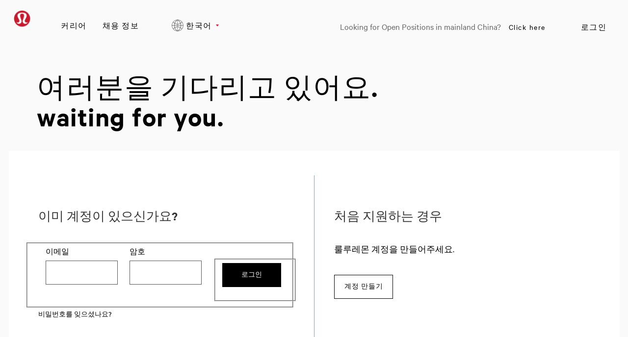

--- FILE ---
content_type: text/css
request_url: https://careers.lululemon.com/portal/4/css/05__library__navigation__internal.css
body_size: 2255
content:
/* ==========================================================================
   05_NAVIGATION: INTERNAL
   --------------------------------------------------------------------------
   * README

   * BREADCRUMBS
   * TABS
   * SUBTABS
   * LIST CONTROLS (RESULTS, RESET, SORT AND PAGINATION)
   * SORT (LOOSE OR IN TABLES HEAD)
   ========================================================================== */

/* README
   ========================================================================== */

/*!
 * Styles on this stylesheet are the Internal Navigation default styles.
 * That means they apply to different HTML components you can use to browse
 * the site internally, and therefore, they apply only to the pages that display
 * one or more of these components.

 * At the moment we have not had to deal with any exception to these Internal
 * Navigation default styles, but if it becomes necessary, let's talk about it
 * and find a way to incorporate the given exception to these Internal Navigation
 * default styles, as they should be able to cover any possible use without
 * exceptions.
 */

/* BREADCRUMBS
   ========================================================================== */

/* HTML Snippet
   --------------------------------------------------------------------------
   To be used as the first element in the content of a given page, before of
   after any .cols, .section or .aside elements.
   --------------------------------------------------------------------------

    {% block section %}
        <div class="breadcrumbs">
            <a class="breadcrumbs__item" href="X">X</a>

            &gt; <a class="breadcrumbs__item" href="X">X</a>

            &gt; <span>X</span>
        </div>

        ...

    {% endblock %}

   -------------------------------------------------------------------------- */

.breadcrumbs--top {
    margin-bottom: 40px;
}

.breadcrumbs--bottom {
    margin-top: 40px;
}

.breadcrumbs>*+* {
    margin-left: 8px;
}

/* TABS
   ========================================================================== */

/* HTML Snippet
   --------------------------------------------------------------------------
   To be used as an alternate content for the .section__header element
   in a given page, as semantically the .tabs__list__item--active works as a
   .section__header__text__title element.
   --------------------------------------------------------------------------

    <div class="section__header">
        <div class="tabs">
            <ul class="tabs__list clearfix">
                <li class="tabs__list__item tabs__list__item--active"><h2>X</h2></li>
                <li class="tabs__list__item"><a href="X">X</a></li>
                <li class="tabs__list__item"><a href="X">X</a></li>
            </ul>
        </div>
    </div>

   -------------------------------------------------------------------------- */
.tabs {
    -webkit-box-flex: 1;
    -webkit-flex: 1;
    -ms-flex-positive: 1;
    flex-grow: 1;
    width: 100%;
}

.tabs__list {
    border-bottom-width: 1px;
    border-bottom-style: solid;
    border-bottom-color: #E8E8E8; /* var(--color--borders--1) */
}

.tabs__list__item {
    font-size: 16px;
    text-transform: uppercase;
    color: #227FFF; /* var(--color--clickable) */
}

.tabs__list__item:not(.tabs__list__item--active) {
    cursor: pointer;
}

.tabs__list__item--active {
    color: #666666; /* var(--color--text--1) */
    cursor: default;
}

/* Media query to target mobile and tablet */
@media all and (max-width:1024px) {
    .tabs {
        position: relative;
    }

    .tabs__placeholder {
        border-bottom-width: 1px;
        border-bottom-style: solid;
        border-bottom-color: #E8E8E8; /* var(--color--borders--1) */
        font-size: 16px;
        font-weight: 500;
        text-transform: uppercase;
        vertical-align: middle;
    }

    .tabs__placeholder:after {
        content: "\f107";
        margin-top: -4px;
        margin-left: 4px;
        font: normal normal normal 24px/13px FontAwesome;
        color: #227FFF; /* var(--color--clickable) */
    }

    .tabs--open .tabs__placeholder:after {
        content: "\f106";
    }

    .tabs .tabs__list {
        display: none;
        position: absolute;
        top: calc(100% - 1px);
        left: -9999px;
        z-index: 4;
        border-radius: 0 0 5px 5px;
        border-width: 1px;
        border-style: solid;
        border-color: #E8E8E8; /* var(--color--borders--1) */
        background-color: #FFFFFF;
    }

    .tabs.tabs--open .tabs__list {
        display: block;
        left: 0;
    }

    .tabs__list__item {
        padding: 8px 16px;
    }

    .tabs__list__item:first-of-type {
        padding-top: 16px;
    }

    .tabs__list__item:last-of-type {
        padding-bottom: 16px;
    }

}

/* Media query to target only mobile */
@media all and (max-width:750px) {
    .tabs__placeholder {
        padding: 8px 0;
    }

}

/* Media query to target only tablet */
@media all and (min-width:751px) and (max-width:1024px) {
    .tabs__placeholder {
        padding: 15px 0;
    }

}

/* Media query to target only desktop */
@media all and (min-width:1025px) {
    .tabs__list {
        width: 100%;
    }

    .tabs__list__item {
        float: left;
        margin-bottom: -1px;
        border-bottom-width: 3px;
        border-bottom-style: solid;
        padding: 10px 16px;
        font-weight: 500;
    }

    .tabs__placeholder {
        display: none;
    }

    .tabs__list__item:not(.tabs__list__item--active) {
        border-bottom-color: transparent;
    }

    .tabs__list__item--active {
        border-bottom-color: #666666; /* var(--color--text--1) */
    }

}

/* SUBTABS
   ========================================================================== */

/* HTML Snippet
   --------------------------------------------------------------------------
   To be used as an alternate content for the .section__header element
   in a given page, as semantically the .tabs__list__item--active works as a
   .section__header__text__title element.
   --------------------------------------------------------------------------

    <div class="section__header">
        <div class="tabs">
            <ul class="tabs__list clearfix">
                <li class="tabs__list__item tabs__list__item--active"><h2>X</h2></li>
                <li class="tabs__list__item"><a href="X">X</a></li>
                <li class="tabs__list__item"><a href="X">X</a></li>
            </ul>
        </div>
    </div>

   -------------------------------------------------------------------------- */
.subtabs {
    width: 100%;
}

.subtabs__placeholder {
    display: none;
}

.subtabs__list {
    width: 100%;
}

.subtabs__list__item {
    font-size: 18px;
    font-weight: 500;
}

.subtabs__list__item:not(.subtabs__list__item--active) {
    cursor: pointer;
}

.subtabs__list__item--active {
    color: #227FFF; /* var(--color--clickable) */
    cursor: default;
}

/* Media query to target mobile and tablet */
@media all and (max-width:1024px) {
    .subtabs__list {
        width: 100%;
        border-bottom-width: 1px;
        border-bottom-style: solid;
        border-bottom-color: #E8E8E8; /* var(--color--borders--1) */
    }

    .subtabs__list__item {
        float: left;
        padding: 13px 0;
    }

    .subtabs__list__item + .subtabs__list__item {
        margin-left: 32px;
    }

}

/* Media query to target only desktop */
@media all and (min-width:1025px) {
    .subtabs__list__item {
        padding: 16px 0;
    }

    .subtabs__list__item + .subtabs__list__item {
        border-top-width: 1px;
        border-top-style: solid;
        border-top-color: #E8E8E8; /* var(--color--borders--1) */
    }

    .subtabs__list__item--active h3:after {
        margin-left: 16px;
        content: "\f105";
        font: normal normal normal 24px/24px FontAwesome;
    }

}

/* LIST CONTROLS (RESULTS, RESET, SORT AND PAGINATION)
   ========================================================================== */

/* HTML Snippet
   --------------------------------------------------------------------------
   To be used on top or bottom of a table/list of results. The original
   code in paginationX.tpt includes conditionals and variables, the following is
   an example of the final rendered output.
   --------------------------------------------------------------------------

    <div class="section__content">
        <div class="list-controls list-controls--top clearfix">
            <span class="list-controls__legend">X-X of X results</span>
            <a class="list-controls__pagination__item paginationLink currentPageLink" href="X">X</a>
            <a class="list-controls__pagination__item paginationLink" href="X">X</a>
        </div>

        ...

        <div class="list-controls list-controls--bottom clearfix">
            <span class="list-controls__legend">X-X of X results</span>
            <a class="list-controls__pagination__item paginationLink currentPageLink" href="X">X</a>
            <a class="list-controls__pagination__item paginationLink" href="X">X</a>
        </div>
    </div>

   -------------------------------------------------------------------------- */

.list-controls {
    font-size: 14px;
    line-height: 30px;
    vertical-align: middle;
}

.list-controls--top {
    text-align: right;
}

.list-controls--top > * {
    margin-bottom: 4px;
}

.list-controls--bottom > * {
    margin-top: 8px;
}

.list-controls > [class*="list-controls__"] {
    display: inline-block;
}

.list-controls__switcher {
    float: left;
    margin-right: 16px;
}

.list-controls__legend {
    float: left;
    margin-right: 16px;
}

.list-controls__reset {
    float: left;
    font-weight: 500;
    font-style: italic;
}

.list-controls__sort {
    margin-left: 16px;
}

.list-controls__pagination {
    margin-left: 16px;
}

.list-controls__pagination__item {
    display: inline-block;
    border-bottom-width: 1px;
    border-bottom-style: solid;
    border-bottom-color: transparent;
    line-height: normal;
    color: #000; /* var(--color--clickable) */
    text-decoration: none;
}

.list-controls__pagination__item:hover,
.list-controls__pagination__item:active,
.list-controls__pagination__item:visited {
    border-bottom-color: inherit;
    text-decoration: none;
    color: #c9372e;
}

.list-controls__pagination__item.currentPageLink,
.list-controls__pagination__item.currentPageLink:hover,
.list-controls__pagination__item.currentPageLink:active,
.list-controls__pagination__item.currentPageLink:visited {
    text-decoration: none;
    color: #666666; /* var(--color--text--1) */
}

.list-controls__pagination__item + .list-controls__pagination__item {
    margin-left: 16px;
}

/* Media query to target only mobile */
@media all and (max-width:750px) {
    .list-controls--bottom {
        text-align: center;
    }

    .list-controls--top .list-controls__pagination {
        display: none !important;
    }

    .list-controls__reset {
        clear: both;
    }
}

/* Media query to target mobile and tablet */
@media all and (max-width:1024px) {
    .list-controls__switcher {
        display: none !important;
    }

}

/* Media query to target tablet and desktop */
@media all and (min-width:751px) {
    .list-controls--bottom {
        text-align: right;
    }

}

/* SORT (LOOSE OR IN TABLES HEAD)
   ========================================================================== */
.sort {
    margin-bottom: 20px;
    font-size: 14px;
    outline: 0;
    cursor: pointer;
}

.sort__legend {
    margin-right: 20px;
    vertical-align: middle;
    white-space: nowrap;
}

.sort__item {
    vertical-align: middle;
    white-space: nowrap;
}

a.sort__item + a.sort__item {
    margin-left: 16px;
}

.sort__item--active {
    border-bottom-color: #227FFF; /* var(--color--clickable) */
}

.sort__item__icon {
    max-width: 10px;
}

th .sort__item__icon {
    margin-left: -6px;
}

.sort__item .fa-sort {
    color: inherit;
}

.sort__item .fa-sort-asc,
.sort__item .fa-sort-desc {
    color: transparent;
}

.sort__item:hover .fa-sort-asc,
.sort__item:focus .fa-sort-asc,
.sort__item:active .fa-sort-asc,
.sort__item--ASC .fa-sort-asc {
    color: #227FFF; /* var(--color--clickable) */
}

.sort__item--ASC:hover .fa-sort-desc,
.sort__item--ASC:focus .fa-sort-desc,
.sort__item--ASC:active .fa-sort-desc,
.sort__item--DESC .fa-sort-desc {
    color: #227FFF; /* var(--color--clickable) */
}


--- FILE ---
content_type: application/javascript
request_url: https://careers.lululemon.com/portalpacks/web/js/vendor-babel-runtime-BwU4xQ16.js
body_size: 2613
content:
function b(e,r){return r.forEach(function(t){t&&typeof t!="string"&&!Array.isArray(t)&&Object.keys(t).forEach(function(n){if(n!=="default"&&!(n in e)){var o=Object.getOwnPropertyDescriptor(t,n);Object.defineProperty(e,n,o.get?o:{enumerable:!0,get:function(){return t[n]}})}})}),Object.freeze(e)}var _e=typeof globalThis<"u"?globalThis:typeof window<"u"?window:typeof global<"u"?global:typeof self<"u"?self:{};function _(e){return e&&e.__esModule&&Object.prototype.hasOwnProperty.call(e,"default")?e.default:e}function i(e){if(e.__esModule)return e;var r=e.default;if(typeof r=="function"){var t=function n(){return this instanceof n?Reflect.construct(r,arguments,this.constructor):r.apply(this,arguments)};t.prototype=r.prototype}else t={};return Object.defineProperty(t,"__esModule",{value:!0}),Object.keys(e).forEach(function(n){var o=Object.getOwnPropertyDescriptor(e,n);Object.defineProperty(t,n,o.get?o:{enumerable:!0,get:function(){return e[n]}})}),t}function g(){return g=Object.assign?Object.assign.bind():function(e){for(var r=1;r<arguments.length;r++){var t=arguments[r];for(var n in t)({}).hasOwnProperty.call(t,n)&&(e[n]=t[n])}return e},g.apply(null,arguments)}var w={exports:{}};(function(e){function r(t){return t&&t.__esModule?t:{default:t}}e.exports=r,e.exports.__esModule=!0,e.exports.default=e.exports})(w);var x=w.exports,M=_(x),L=b({__proto__:null,default:M},[x]),de=i(L);function l(e){"@babel/helpers - typeof";return l=typeof Symbol=="function"&&typeof Symbol.iterator=="symbol"?function(r){return typeof r}:function(r){return r&&typeof Symbol=="function"&&r.constructor===Symbol&&r!==Symbol.prototype?"symbol":typeof r},l(e)}var k=Object.freeze({__proto__:null,get default(){return l}}),ve=i(k),P={exports:{}},A={exports:{}},$={exports:{}};(function(e){function r(t,n){(n==null||n>t.length)&&(n=t.length);for(var o=0,a=Array(n);o<n;o++)a[o]=t[o];return a}e.exports=r,e.exports.__esModule=!0,e.exports.default=e.exports})($);var T=$.exports,H=_(T),F=b({__proto__:null,default:H},[T]),N=i(F);(function(e){var r=N;function t(n,o){if(n){if(typeof n=="string")return r(n,o);var a={}.toString.call(n).slice(8,-1);return a==="Object"&&n.constructor&&(a=n.constructor.name),a==="Map"||a==="Set"?Array.from(n):a==="Arguments"||/^(?:Ui|I)nt(?:8|16|32)(?:Clamped)?Array$/.test(a)?r(n,o):void 0}}e.exports=t,e.exports.__esModule=!0,e.exports.default=e.exports})(A);var I=A.exports,W=_(I),B=b({__proto__:null,default:W},[I]),K=i(B);(function(e){var r=K;function t(n,o){var a=typeof Symbol<"u"&&n[Symbol.iterator]||n["@@iterator"];if(!a){if(Array.isArray(n)||(a=r(n))||o&&n&&typeof n.length=="number"){a&&(n=a);var s=0,f=function(){};return{s:f,n:function(){return s>=n.length?{done:!0}:{done:!1,value:n[s++]}},e:function(p){throw p},f}}throw new TypeError(`Invalid attempt to iterate non-iterable instance.
In order to be iterable, non-array objects must have a [Symbol.iterator]() method.`)}var u,y=!0,d=!1;return{s:function(){a=a.call(n)},n:function(){var p=a.next();return y=p.done,p},e:function(p){d=!0,u=p},f:function(){try{y||a.return==null||a.return()}finally{if(d)throw u}}}}e.exports=t,e.exports.__esModule=!0,e.exports.default=e.exports})(P);var S=P.exports,U=_(S),G=b({__proto__:null,default:U},[S]),Oe=i(G),E={exports:{}};(function(e){function r(t){if(t===void 0)throw new ReferenceError("this hasn't been initialised - super() hasn't been called");return t}e.exports=r,e.exports.__esModule=!0,e.exports.default=e.exports})(E);var q=E.exports,J=_(q),Q=b({__proto__:null,default:J},[q]),he=i(Q);function O(e,r){return O=Object.setPrototypeOf?Object.setPrototypeOf.bind():function(t,n){return t.__proto__=n,t},O(e,r)}function V(e,r){if(typeof r!="function"&&r!==null)throw new TypeError("Super expression must either be null or a function");e.prototype=Object.create(r&&r.prototype,{constructor:{value:e,writable:!0,configurable:!0}}),Object.defineProperty(e,"prototype",{writable:!1}),r&&O(e,r)}var X=Object.freeze({__proto__:null,default:V}),ge=i(X);function v(e){return v=Object.setPrototypeOf?Object.getPrototypeOf.bind():function(r){return r.__proto__||Object.getPrototypeOf(r)},v(e)}function z(){try{var e=!Boolean.prototype.valueOf.call(Reflect.construct(Boolean,[],function(){}))}catch{}return(z=function(){return!!e})()}function Y(e){if(e===void 0)throw new ReferenceError("this hasn't been initialised - super() hasn't been called");return e}function Z(e,r){if(r&&(l(r)=="object"||typeof r=="function"))return r;if(r!==void 0)throw new TypeError("Derived constructors may only return object or undefined");return Y(e)}function ee(e){var r=z();return function(){var t,n=v(e);if(r){var o=v(this).constructor;t=Reflect.construct(n,arguments,o)}else t=n.apply(this,arguments);return Z(this,t)}}var re=Object.freeze({__proto__:null,default:ee}),me=i(re);function te(e,r){if(!(e instanceof r))throw new TypeError("Cannot call a class as a function")}var ne=Object.freeze({__proto__:null,default:te}),je=i(ne);function oe(e,r){if(l(e)!="object"||!e)return e;var t=e[Symbol.toPrimitive];if(t!==void 0){var n=t.call(e,r);if(l(n)!="object")return n;throw new TypeError("@@toPrimitive must return a primitive value.")}return(r==="string"?String:Number)(e)}function C(e){var r=oe(e,"string");return l(r)=="symbol"?r:r+""}function m(e,r){for(var t=0;t<r.length;t++){var n=r[t];n.enumerable=n.enumerable||!1,n.configurable=!0,"value"in n&&(n.writable=!0),Object.defineProperty(e,C(n.key),n)}}function ae(e,r,t){return r&&m(e.prototype,r),t&&m(e,t),Object.defineProperty(e,"prototype",{writable:!1}),e}var ie=Object.freeze({__proto__:null,default:ae}),we=i(ie);function R(e,r,t){return(r=C(r))in e?Object.defineProperty(e,r,{value:t,enumerable:!0,configurable:!0,writable:!0}):e[r]=t,e}var ue=Object.freeze({__proto__:null,default:R}),xe=i(ue);function j(e,r){var t=Object.keys(e);if(Object.getOwnPropertySymbols){var n=Object.getOwnPropertySymbols(e);r&&(n=n.filter(function(o){return Object.getOwnPropertyDescriptor(e,o).enumerable})),t.push.apply(t,n)}return t}function Pe(e){for(var r=1;r<arguments.length;r++){var t=arguments[r]!=null?arguments[r]:{};r%2?j(Object(t),!0).forEach(function(n){R(e,n,t[n])}):Object.getOwnPropertyDescriptors?Object.defineProperties(e,Object.getOwnPropertyDescriptors(t)):j(Object(t)).forEach(function(n){Object.defineProperty(e,n,Object.getOwnPropertyDescriptor(t,n))})}return e}function le(e){if(Array.isArray(e))return e}function se(e,r){var t=e==null?null:typeof Symbol<"u"&&e[Symbol.iterator]||e["@@iterator"];if(t!=null){var n,o,a,s,f=[],u=!0,y=!1;try{if(a=(t=t.call(e)).next,r===0){if(Object(t)!==t)return;u=!1}else for(;!(u=(n=a.call(t)).done)&&(f.push(n.value),f.length!==r);u=!0);}catch(d){y=!0,o=d}finally{try{if(!u&&t.return!=null&&(s=t.return(),Object(s)!==s))return}finally{if(y)throw o}}return f}}function h(e,r){(r==null||r>e.length)&&(r=e.length);for(var t=0,n=Array(r);t<r;t++)n[t]=e[t];return n}function D(e,r){if(e){if(typeof e=="string")return h(e,r);var t={}.toString.call(e).slice(8,-1);return t==="Object"&&e.constructor&&(t=e.constructor.name),t==="Map"||t==="Set"?Array.from(e):t==="Arguments"||/^(?:Ui|I)nt(?:8|16|32)(?:Clamped)?Array$/.test(t)?h(e,r):void 0}}function fe(){throw new TypeError(`Invalid attempt to destructure non-iterable instance.
In order to be iterable, non-array objects must have a [Symbol.iterator]() method.`)}function Ae(e,r){return le(e)||se(e,r)||D(e,r)||fe()}function ce(e,r){if(e==null)return{};var t={};for(var n in e)if({}.hasOwnProperty.call(e,n)){if(r.indexOf(n)!==-1)continue;t[n]=e[n]}return t}function $e(e,r){if(e==null)return{};var t,n,o=ce(e,r);if(Object.getOwnPropertySymbols){var a=Object.getOwnPropertySymbols(e);for(n=0;n<a.length;n++)t=a[n],r.indexOf(t)===-1&&{}.propertyIsEnumerable.call(e,t)&&(o[t]=e[t])}return o}function pe(e){if(Array.isArray(e))return h(e)}function ye(e){if(typeof Symbol<"u"&&e[Symbol.iterator]!=null||e["@@iterator"]!=null)return Array.from(e)}function be(){throw new TypeError(`Invalid attempt to spread non-iterable instance.
In order to be iterable, non-array objects must have a [Symbol.iterator]() method.`)}function Te(e){return pe(e)||ye(e)||D(e)||be()}function Ie(e,r){return r||(r=e.slice(0)),Object.freeze(Object.defineProperties(e,{raw:{value:Object.freeze(r)}}))}export{$e as _,i as a,ve as b,we as c,ge as d,me as e,je as f,_ as g,xe as h,he as i,Oe as j,_e as k,Ae as l,Pe as m,g as n,Ie as o,R as p,l as q,de as r,V as s,ee as t,te as u,Te as v,ae as w};
